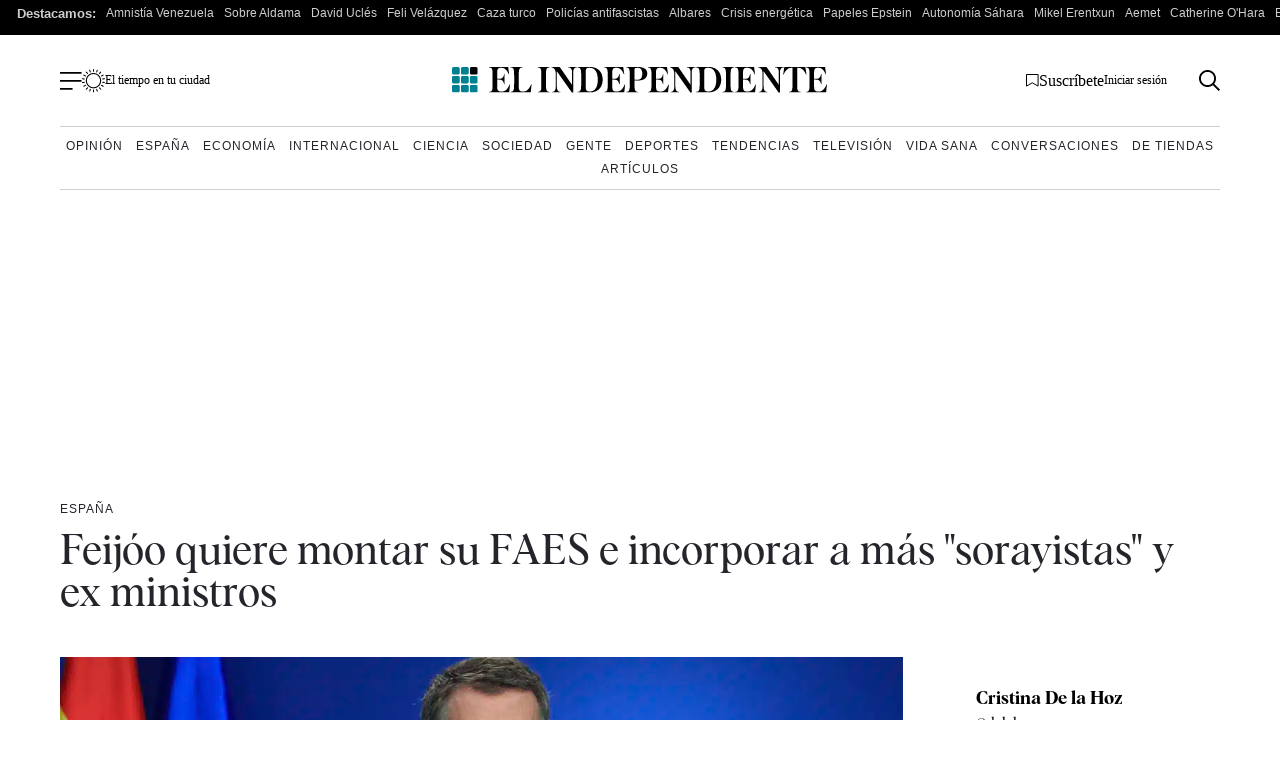

--- FILE ---
content_type: application/xml
request_url: https://dmxleo.dailymotion.com/cdn/manifest/video/x8h29oe.m3u8?af=2%2C7%2C8%2C9&vv=1%2C2%2C3%2C4%2C5%2C6%2C7%2C8%2C11%2C12%2C13%2C14&mm=video%2Fmp4%2Cvideo%2Fwebm%2Caudio%2Fmp4%2Caudio%2Fmpeg%2Caudio%2Faac%2Caudio%2Fmpeg3%2Caudio%2Fmp3%2Caudio%2Fvnd.wave%2Caudio%2Fwav%2Caudio%2Fwave%2Caudio%2Fogg%2Caudio%2Fvorbis%2Cimage%2Fjpeg%2Cimage%2Fpng%2Cimage%2Fwebp%2Cimage%2Fsvg%2Bxml&cse=1jge0ks88efa5fbe289&rts=988389&rhv=1&cen=prod&cpi=x2dmd1l&cpt=player&rla=en&cpr=xxz1u&eb=https%3A%2F%2Fwww.elindependiente.com%2Fespana%2F2023%2F01%2F13%2Ffeijoo-quiere-montar-su-faes-e-incorporar-a-mas-sorayistas-y-ex-ministros%2F&ps=860x484&td=www.elindependiente.com&reader_gdpr_flag=0&reader_gdpr_consent=&gdpr_binary_consent=opt-out&gdpr_comes_from_infopack=0&reader_us_privacy=1---&vl=10&ciid=1jge0ks88efa5fbe289_VMAP_0_0&cidx=0&sidx=0&vidIdx=0&omp=Dailymotion%2F1.0&omn=0&imal=1&uid_dm=2ad9b9e3-d470-9b2c-7e51-a9a3dadaf81f&3pcb=0&rap=0&apo=monetization&pos=1&pbm=3
body_size: 5501
content:
<?xml version="1.0" encoding="UTF-8"?><vmap:VMAP xmlns:vmap="http://www.iab.net/videosuite/vmap" version="1.0"><vmap:AdBreak breakType="linear" breakId="preroll1" timeOffset="start"><vmap:AdSource id="preroll1"><vmap:VASTAdData><VAST version="3.0"><Ad><InLine><AdSystem>Leo</AdSystem><AdTitle>noad</AdTitle><Extensions><Extension type="dailymotion" source="dailymotion">{"noAd":{"reasonId":1106,"reason":"viewing context|bot-detected"},"inventoryId":"be3d5ada-a446-4043-89ce-7dbb683219d2"}</Extension></Extensions></InLine></Ad></VAST></vmap:VASTAdData></vmap:AdSource><vmap:Extensions><vmap:Extension type="dailymotion" source="dailymotion"><![CDATA[{"timeout":15000}]]></vmap:Extension></vmap:Extensions></vmap:AdBreak><vmap:AdBreak breakType="linear,nonlinear" breakId="midroll1-1" timeOffset="00:05:00" repeatAfter="00:05:00"><vmap:AdSource id="midroll1-1"><vmap:AdTagURI templateType="vast3">https://dmxleo.dailymotion.com/cdn/manifest/video/x8h29oe.m3u8?auth=[base64]&amp;vo=[MEDIAPLAYHEAD]&amp;vv=1%2C2%2C3%2C4%2C5%2C6%2C7%2C8%2C11%2C12%2C13%2C14&amp;sec=1&amp;rts=988389&amp;rla=en&amp;rhv=1&amp;reader_us_privacy=1---&amp;reader.player=dailymotion&amp;plt=1&amp;pbm=3&amp;mm=video%2Fmp4%2Cvideo%2Fwebm%2Caudio%2Fmp4%2Caudio%2Fmpeg%2Caudio%2Faac%2Caudio%2Fmpeg3%2Caudio%2Fmp3%2Caudio%2Fvnd.wave%2Caudio%2Fwav%2Caudio%2Fwave%2Caudio%2Fogg%2Caudio%2Fvorbis%2Cimage%2Fjpeg%2Cimage%2Fpng%2Cimage%2Fwebp%2Cimage%2Fsvg%2Bxml&amp;lnrt=1&amp;eb=https%3A%2F%2Fwww.elindependiente.com%2Fespana%2F2023%2F01%2F13%2Ffeijoo-quiere-montar-su-faes-e-incorporar-a-mas-sorayistas-y-ex-ministros%2F&amp;dmngv=1.0&amp;dmng=Dailymotion&amp;dlvr=1%2C2&amp;cse=1jge0ks88efa5fbe289&amp;cpt=player&amp;cpr=xxz1u&amp;cpi=x2dmd1l&amp;cen=prod&amp;cbrs=1&amp;battr=9%2C10%2C11%2C12%2C13%2C14%2C17&amp;apo=monetization&amp;3pcb=0&amp;r=v</vmap:AdTagURI></vmap:AdSource><vmap:Extensions><vmap:Extension type="dailymotion" source="dailymotion"><![CDATA[{"timeout":15000}]]></vmap:Extension></vmap:Extensions></vmap:AdBreak><vmap:AdBreak breakType="linear" breakId="postroll1" timeOffset="end"><vmap:AdSource id="postroll1"><vmap:AdTagURI templateType="vast3">https://dmxleo.dailymotion.com/cdn/manifest/video/x8h29oe.m3u8?auth=[base64]&amp;vv=1%2C2%2C3%2C4%2C5%2C6%2C7%2C8%2C11%2C12%2C13%2C14&amp;sec=1&amp;rts=988389&amp;rla=en&amp;rhv=1&amp;reader_us_privacy=1---&amp;reader.player=dailymotion&amp;plt=1&amp;pbm=3&amp;mm=video%2Fmp4%2Cvideo%2Fwebm%2Caudio%2Fmp4%2Caudio%2Fmpeg%2Caudio%2Faac%2Caudio%2Fmpeg3%2Caudio%2Fmp3%2Caudio%2Fvnd.wave%2Caudio%2Fwav%2Caudio%2Fwave%2Caudio%2Fogg%2Caudio%2Fvorbis%2Cimage%2Fjpeg%2Cimage%2Fpng%2Cimage%2Fwebp%2Cimage%2Fsvg%2Bxml&amp;lnrt=1&amp;eb=https%3A%2F%2Fwww.elindependiente.com%2Fespana%2F2023%2F01%2F13%2Ffeijoo-quiere-montar-su-faes-e-incorporar-a-mas-sorayistas-y-ex-ministros%2F&amp;dmngv=1.0&amp;dmng=Dailymotion&amp;dlvr=1%2C2&amp;cse=1jge0ks88efa5fbe289&amp;cpt=player&amp;cpr=xxz1u&amp;cpi=x2dmd1l&amp;cen=prod&amp;cbrs=1&amp;battr=9%2C10%2C11%2C12%2C13%2C14%2C17&amp;apo=monetization&amp;3pcb=0&amp;r=v</vmap:AdTagURI></vmap:AdSource><vmap:Extensions><vmap:Extension type="dailymotion" source="dailymotion"><![CDATA[{"timeout":15000}]]></vmap:Extension></vmap:Extensions></vmap:AdBreak><vmap:Extensions><vmap:Extension type="dailymotion" source="dmx"><![CDATA[{"asid":200533}]]></vmap:Extension></vmap:Extensions></vmap:VMAP>